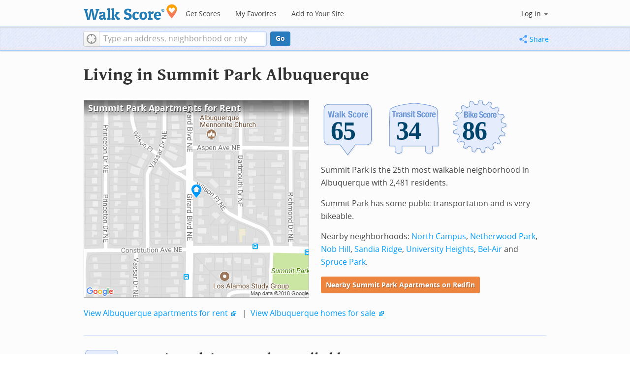

--- FILE ---
content_type: text/html; charset=utf-8
request_url: https://www.walkscore.com/NM/Albuquerque/Summit_Park
body_size: 8348
content:
<!DOCTYPE html><html xmlns:og="http://ogp.me/ns#" xmlns:fb="http://www.facebook.com/2008/fbml"> <head prefix="og: http://ogp.me/ns# fb: http://ogp.me/ns/fb# walk-score: http://ogp.me/ns/fb/walk-score#"> <meta http-equiv="X-UA-Compatible" content="IE=edge,chrome=1"> <meta name="viewport" content="width=device-width, initial-scale=1.0 user-scalable=yes" /> <meta http-equiv="content-type" content="text/html; charset=UTF-8"/> <meta http-equiv="content-language" content="en"> <meta name="msvalidate.01" content="4B461FBFB34199E256F083A963A8CE34" /> <link rel="stylesheet" href="https://pp.walk.sc/_/s/_g/4f4c8288bb7439747b0be89469a94f8d.css"> <style type="text/css"> </style> <title> Summit Park Albuquerque Apartments for Rent and Rentals - Walk Score </title> <meta name="description" content="Find Summit Park Albuquerque apartments for rent. View photos and maps of Summit Park Albuquerque. See the best Summit Park Albuquerque apartments for walking, biking, commuting and public transit." /> <!--[if gte IE 9]> <style type="text/css"> .gradient { filter: none; } </style> <![endif]--> <!--[if lt IE 9]> <style type="text/css"> .visible-smalltablet, .visible-phone, .visible-smallphone, .go-to-sidebar { display: none !important; } .simple-place { display: block !important; } .img-shadow { float: none !important; } .magazine [class*="span"] .img-shadow img { width: 100%; } .magazine [class*="span"] .profile img { max-width: none; } </style> <![endif]--> <meta property="og:url" content="https://www.walkscore.com/NM/Albuquerque/Summit_Park"/> <meta property="fb:app_id" content="133264856724753"/> <meta property="fb:admins" content="639335198,1009098,1356526099,506749889,733592108,100000351611452" /> <meta property="og:type" content="city" /> <meta property="og:site_name" content="Walk Score"/> <meta property="og:title" content="Summit Park neighborhood in Albuquerque" /> <meta property="og:description" content="Check out the Walk Score of Summit Park." /> <meta property="og:image" content="https://pp.walk.sc/_/s/_i/images/fb-walkscore-180.jpg"/> </head> <body class="pypage pages responsive magazine" itemscope itemtype="http://schema.org/WebPage"> <style type="text/css"> .tile-promo { display: none; } #feat-apartments { display: none !important } #crime-grade { display: none !important } #ws-smartbanner-b, a.map-enticement-link, .app-link-sms { display: none !important; } </style> <script>
  (function() {
    localStorage.removeItem('sb-skip-count'); 

    setInterval(function() {
      document.body.classList.remove('iphone', 'android'); 
      if (document.body.style.position === "fixed") document.body.style.position = ""; 
    }, 100);
  })();
</script> <script src="//www.google-analytics.com/cx/api.js"></script> <script></script> <div id="fb-root"></div> <div id="top"> <div class="root-container"> <div id="phone-address-bar" class='visible-phone'> <a href="/" data-ajax="false" class='logo'> </a> <ul class="nav nav-pills"> <li class="dropdown pull-left"> <a class="dropdown-toggle" data-toggle="dropdown" href="#"> </a> <ul class="dropdown-menu"> <li><a href='/' data-ajax="false">Search</a></li> <li><a href="/apartments/" id="mobile-nav-find-apartments" data-ajax="false" class="rentals">Find Apartments</a></li> <li><a href="/compare" rel="nofollow" data-ajax="false">My Favorites</a></li> </ul> </li> </ul> </div> <style> #phone-address-bar a.logo { top: 7px; width: 132px; height: 26px; background: url("https://pp.walk.sc/_/s/_i/images/ws-logo/walkscore-logo-132x26.png") 0 0 no-repeat; } @media only screen and (-webkit-min-device-pixel-ratio: 1.5), only screen and (min-device-pixel-ratio:1.5){ #phone-address-bar a.logo { background: url("https://pp.walk.sc/_/s/_i/images/ws-logo/walkscore-logo-264x52.png") 0 0 no-repeat; background-size: 132px 26px; -webkit-background-size: 132px 26px; -moz-background-size: 132px 26px; } } </style> <div id='respo-header' class='hidden-phone'> <div id="branding"> <a href="/" aria-label="Walk Score Logo"><img src="https://pp.walk.sc/_/s/_i/images/walk-score-2-sm.png" alt='Walk Score Logo' width="191" height="33"></a> </div> <div id="navigation"> <a href="/cities-and-neighborhoods/" class="w-btn">Get Scores</a> <a href="/compare" rel="nofollow" class="w-btn">My Favorites</a> <a href="/professional" rel="nofollow" class="w-btn">Add to Your Site</a> </div> <style> #branding { height: 33px; } #branding img { width: 191px; height: 33px; } #respo-header #navigation { left: 214px; top: 21px; } </style> <div id="nav-links"> <div id="btn-login" class="menu-button deactivated emherit"> <span class="avatar"><img id="default-login-head" src="https://pp.walk.sc/_/s/_i/images/search/login-head.png" width="30" /><img alt='Login default user image' id="login-head" src="https://pp.walk.sc/_/s/_i/images/search/login-head.png" /></span><button id="login-name" class="label"><span class="name noselect">Log in</span> <span class="toggle" aria-label="Menu"></span></button> <div class="shim"></div> <div id="login-menu" class="menu"> <div id="logged-in"> <p><a id="my-faves-link" href="/compare" rel="nofollow"><strong>Favorites</strong></a></p> <p><a id="my-places-link"><strong>Profile</strong></a></p> <p><button id="ws-fb-logout" class="link">Log out</button></p> </div> <div id="logged-out"> <p>Log in to save favorites.</p> <p><button id="ws-fb-login" class="fb-login" aria-label="Sign in with Facebook"></button> <p><button id="ws-oid-login" class="oid-login" aria-label="Sign in with Google"></button> </div> </div> </div> </div> </div></div> <div id="address-bar"> <div class="root-container"> <div id="get-score-form"> <div class="input-wrap score"> <form id="get-walkscore-form" name="address-query" class="addrbar-query address oneline" onsubmit='document.location.href = "/score/" + encodeAddress($("#addrbar-street").val()); return false;'> <div class="field-sizer with-geo"> <a role="button" href aria-label="Current Location" class="b-btn light geolocate" style="display: block;"><span class="icon"></span></a> <input type="text" value="" id="addrbar-street" name="street" class="ui-autocomplete-input street example-text" autocomplete="off" role="textbox" aria-autocomplete="list" aria-haspopup="true" placeholder="Type an address, neighborhood or city"> </div> <a onclick="$('#get-walkscore-form').submit(); return false;" class="b-btn go-btn" id="gs-address-go" href="#">Go</a> <div class="geolocation-api small-bullet"><span class='icon bullet-target'></span>Locate me</div> </form> </div> </div> <div id="address-bar-links"> <button id="share-button" class="icons-share-button menu-button no-highlight"> <span class="ico"></span><span class="label">Share</span> <div id="share-menu"></div> </button></div> </div> </div> </div> <div class="all-blocks"> <div class="container-wrap"><div class="container-fluid margins-phone"> <div id='title' class="block-wrap block-title"> <div class="row-fluid pad-top"> <div class="span12"> <h2>Living in Summit Park <span class='sub'>Albuquerque</span></h2> </div> </div> </div> <div id='summary' class="block-wrap block-summary"> <div class="row-fluid pad-bot"> <div class="span6 hidden-phone"> <a href="https://www.redfin.com/neighborhood/123795/NM/Albuquerque/Summit-Park/apartments-for-rent" onclick="trackEvent(ACTIVE_COMPONENT, 'summary rental map click')" target="_blank"> <div class="clippy-frame titled-map"> <div class="map-header bump-smallphone"><h1>Summit Park Apartments for Rent</h1></div> <div class="clippy-inner"> <img src="//pp.walk.sc/apartments/e/1/460x400/NM/Albuquerque/Summit_Park.png" alt="map of Summit Park apartments for rent"> </div> </div> </a> </div> <div class="span6"> <div id='hood-badges' class="badges clearfix relative"> <div class='score-info-link' data-eventsrc='hood/city badges'> <div style="padding: 0; margin: 0; border: 0; outline: 0; "> <div style="border:0;outline:0;padding:0; margin: 0 9px;"> <div style="padding: 0; margin: 0; border: 0; outline: 0; position: relative; width: 100%; padding-bottom: 30%"> <div style="padding: 0; margin: 0; border: 0; outline: 0; position: absolute; top: 0; bottom: 0; left: 0; right: 0;"> <!--[if lte IE 8]><img src="//pp.walk.sc/badge/walk/score/65.png" style='border-radius: 0; box-shadow: none; outline: 0; color: transparent; margin: 0 0 0 2.000000%; float: left; padding: 0; width: 30.666667%; background: none; border: 0;'alt="65 Walk Score of Summit Park, Albuquerque, NM"><![endif]--> <!--[if gt IE 8]><img src="//pp.walk.sc/badge/walk/score/65.svg" style='border-radius: 0; box-shadow: none; outline: 0; color: transparent; margin: 0 0 0 2.000000%; float: left; padding: 0; width: 30.666667%; background: none; border: 0;'alt="65 Walk Score of Summit Park, Albuquerque, NM"><![endif]--> <!--[if !IE]> <!-- --><img src="//pp.walk.sc/badge/walk/score/65.svg" style='border-radius: 0; box-shadow: none; outline: 0; color: transparent; margin: 0 0 0 2.000000%; float: left; padding: 0; width: 30.666667%; background: none; border: 0;'alt="65 Walk Score of Summit Park, Albuquerque, NM"><!-- <![endif]--><!--[if lte IE 8]><img src="//pp.walk.sc/badge/transit/score/34.png" style='border-radius: 0; box-shadow: none; outline: 0; color: transparent; margin: 0 0 0 2.000000%; float: left; padding: 0; width: 30.666667%; background: none; border: 0;'alt="34 Transit Score of Summit Park, Albuquerque, NM"><![endif]--> <!--[if gt IE 8]><img src="//pp.walk.sc/badge/transit/score/34.svg" style='border-radius: 0; box-shadow: none; outline: 0; color: transparent; margin: 0 0 0 2.000000%; float: left; padding: 0; width: 30.666667%; background: none; border: 0;'alt="34 Transit Score of Summit Park, Albuquerque, NM"><![endif]--> <!--[if !IE]> <!-- --><img src="//pp.walk.sc/badge/transit/score/34.svg" style='border-radius: 0; box-shadow: none; outline: 0; color: transparent; margin: 0 0 0 2.000000%; float: left; padding: 0; width: 30.666667%; background: none; border: 0;'alt="34 Transit Score of Summit Park, Albuquerque, NM"><!-- <![endif]--><!--[if lte IE 8]><img src="//pp.walk.sc/badge/bike/score/86.png" style='border-radius: 0; box-shadow: none; outline: 0; color: transparent; margin: 0 0 0 2.000000%; float: left; padding: 0; width: 30.666667%; background: none; border: 0;'alt="86 Bike Score of Summit Park, Albuquerque, NM"><![endif]--> <!--[if gt IE 8]><img src="//pp.walk.sc/badge/bike/score/86.svg" style='border-radius: 0; box-shadow: none; outline: 0; color: transparent; margin: 0 0 0 2.000000%; float: left; padding: 0; width: 30.666667%; background: none; border: 0;'alt="86 Bike Score of Summit Park, Albuquerque, NM"><![endif]--> <!--[if !IE]> <!-- --><img src="//pp.walk.sc/badge/bike/score/86.svg" style='border-radius: 0; box-shadow: none; outline: 0; color: transparent; margin: 0 0 0 2.000000%; float: left; padding: 0; width: 30.666667%; background: none; border: 0;'alt="86 Bike Score of Summit Park, Albuquerque, NM"><!-- <![endif]--></div> </div></div></div> </div> </div> <p>Summit Park is the 25th most walkable neighborhood in Albuquerque with 2,481 residents.</p> <p>Summit Park has some public transportation and is very bikeable.</p> <p>Nearby neighborhoods: <a href="/NM/Albuquerque/North_Campus">North Campus</a>, <a href="/NM/Albuquerque/Netherwood_Park">Netherwood Park</a>, <a href="/NM/Albuquerque/Nob_Hill">Nob Hill</a>, <a href="/NM/Albuquerque/Sandia_Ridge">Sandia Ridge</a>, <a href="/NM/Albuquerque/University_Heights">University Heights</a>, <a href="/NM/Albuquerque/Bel-Air">Bel-Air</a> and <a href="/NM/Albuquerque/Spruce_Park">Spruce Park</a>.</p> <p> <a class='o-btn tall' href='https://www.redfin.com/neighborhood/123795/NM/Albuquerque/Summit-Park/apartments-for-rent' onclick="trackEvent(ACTIVE_COMPONENT, 'apt search button', 'in summary text (mobile)');"> Nearby Summit Park Apartments on Redfin </a> </p> </div> <div class="clear-all tiny-pad-top"> <p> <a href="https://www.redfin.com/city/513/NM/Albuquerque/apartments-for-rent" onclick="trackEvent(ACTIVE_COMPONENT, 'summary rental link click')" target="_blank"> View Albuquerque apartments for rent</a> <span class="icon offsite"></span> <span class="light">&nbsp;|&nbsp;</span> <a href="https://www.redfin.com/city/513/NM/Albuquerque" onclick="trackEvent(ACTIVE_COMPONENT, 'summary homes link click')" target="_blank"> View Albuquerque homes for sale</a> <span class="icon offsite"></span> </p> </div> </div> </div> <div id='walkscore' class="block-wrap block-walkscore"> <div class='mag-block'> <div class='block-header-badge'> <!--[if lte IE 8]><img src="//pp.walk.sc/badge/walk/score/65.png" alt="65 Walk Score of Summit Park, Albuquerque, NM"><![endif]--> <!--[if gt IE 8]><img src="//pp.walk.sc/badge/walk/score/65.svg" alt="65 Walk Score of Summit Park, Albuquerque, NM"><![endif]--> <!--[if !IE]> <!-- --><img src="//pp.walk.sc/badge/walk/score/65.svg" alt="65 Walk Score of Summit Park, Albuquerque, NM"><!-- <![endif]--> </div> <h2 class='with-sub'>Summit Park is Somewhat Walkable</h2> <p class='subtitle'>Some errands can be accomplished on foot.</p> <div class="row-fluid clear-all"> <div class="span6"> <div class="titled-map"> <div class='map-header bump-smallphone'><h3>Walk Score Map</h3> <div class="map_key background_solid"><img id="walkability_map_spectrum" src="https://pp3.walk.sc/_/s/_i/images/map-spectrum-25.png"><div class="worst">25</div><div class="best">100</div></div> </div> <div id='map-walkscore' class='map min-300'></div> </div> <div class='align-left small-pad-top'> <div class="breadcrumbs"> <a href="/cities-and-neighborhoods/" title="United States Walkability Rankings">United States</a><span></span> <a href="/NM" title="Cities in New Mexico state">New Mexico</a><span></span> <a href="/NM/Albuquerque" >Albuquerque</a><span></span> <a href="/NM/Albuquerque/Summit_Park" >Summit Park</a></div> </div> </div> <div class="span6"> <div class="container-fluid"> <div class="row-fluid"> <div class="span12"> <p>Some errands can be accomplished on foot in Summit Park Albuquerque.</p> <p> Summit Park is the 25th most walkable neighborhood in <a href="/NM/Albuquerque">Albuquerque</a> with a Walk Score of 65. </p> <p>Find apartments in Albuquerque's most walkable neighborhoods: <a href="https://www.redfin.com/neighborhood/123678/NM/Albuquerque/Nob-Hill/apartments-for-rent">Nob Hill</a>, <a href="https://www.redfin.com/neighborhood/124032/NM/Albuquerque/Huning-Highland-Historic-District/apartments-for-rent">Huning Highland Historic District</a> and <a href="https://www.redfin.com/neighborhood/123336/NM/Albuquerque/University-Heights/apartments-for-rent">University Heights</a>. </p> </div> </div> </div> </div> </div> </div> </div> <div id='rentals' class="block-wrap block-rentals"> <div class='mag-block apartments clearfix '> <h2>Summit Park Albuquerque <span class='visible-phone inline'>Apartments for Rent</span></h2> <div class='tabs rent-sale-tabs group-of-2 align-left'><a class='square-tab small-title-tabs pressed' data-action="content-rent" href='https://www.redfin.com/rentals'><h2 class="subtitle">Apartments for Rent</h2></a><a class='square-tab small-title-tabs clickable' data-action="content-sale" href='http://www.redfin.com'><h2 class="subtitle">Homes for Sale</h2></a></div> <div class='content'> <div class='content-rent'> <p>Search for <a target='_blank' href='https://www.redfin.com/neighborhood/123795/NM/Albuquerque/Summit-Park/apartments-for-rent'>apartments in Summit Park</a><span class='icon offsite'></span> or <a target='_blank' href='https://www.redfin.com/city/513/NM/Albuquerque/apartments-for-rent'>apartments in Albuquerque</a><span class='icon offsite'></span>, or check out apartments in other Albuquerque neighborhoods. Links will open on our partner site <a target='_blank' href='https://www.redfin.com/rentals'>Redfin.com</a>.</p> <div class='row-fluid'> <div class="span6"> <ul class='textlist'> <li><a href="https://www.redfin.com/neighborhood/123506/NM/Albuquerque/Aztec/apartments-for-rent" target="_blank">Aztec, Albuquerque apartments for rent</a></li> <li><a href="https://www.redfin.com/neighborhood/123695/NM/Albuquerque/Bear-Canyon/apartments-for-rent" target="_blank">Bear Canyon, Albuquerque apartments for rent</a></li> <li><a href="https://www.redfin.com/neighborhood/123560/NM/Albuquerque/Downtown-Albuquerque/apartments-for-rent" target="_blank">Downtown Albuquerque, Albuquerque apartments for rent</a></li> <li><a href="https://www.redfin.com/neighborhood/123630/NM/Albuquerque/Four-Hills-Village/apartments-for-rent" target="_blank">Four Hills Village, Albuquerque apartments for rent</a></li> <li><a href="https://www.redfin.com/neighborhood/350498/HI/Honomu/Hakalau/apartments-for-rent" target="_blank">Hakalau, Albuquerque apartments for rent</a></li> <li><a href="https://www.redfin.com/neighborhood/404300/HI/Kailua-Kona/Kona-Heights/apartments-for-rent" target="_blank">Kona Heights, Albuquerque apartments for rent</a></li> <li><a href="https://www.redfin.com/neighborhood/123878/NM/Albuquerque/Near-North-Valley/apartments-for-rent" target="_blank">Near North Valley, Albuquerque apartments for rent</a></li> <li><a href="https://www.redfin.com/neighborhood/220906/NM/Albuquerque/New-Harwood/apartments-for-rent" target="_blank">New Harwood, Albuquerque apartments for rent</a></li> <li><a href="https://www.redfin.com/neighborhood/479900/NM/Albuquerque/New-Vistas/apartments-for-rent" target="_blank">New Vistas, Albuquerque apartments for rent</a></li> <li><a href="https://www.redfin.com/neighborhood/123678/NM/Albuquerque/Nob-Hill/apartments-for-rent" target="_blank">Nob Hill, Albuquerque apartments for rent</a></li> </ul> </div> <div class="span6"> <ul class='textlist'> <li><a href="https://www.redfin.com/neighborhood/191502/NM/Albuquerque/North-Albuquerque-Acres/apartments-for-rent" target="_blank">North Albuquerque Acres, Albuquerque apartments for rent</a></li> <li><a href="https://www.redfin.com/neighborhood/348427/NM/Albuquerque/Northeast-Albuquerque/apartments-for-rent" target="_blank">Northeast Albuquerque, Albuquerque apartments for rent</a></li> <li><a href="https://www.redfin.com/neighborhood/348513/NM/Albuquerque/Northwest-Albuquerque/apartments-for-rent" target="_blank">Northwest Albuquerque, Albuquerque apartments for rent</a></li> <li><a href="https://www.redfin.com/neighborhood/348524/NM/Albuquerque/Southeast-Albuquerque/apartments-for-rent" target="_blank">Southeast Albuquerque, Albuquerque apartments for rent</a></li> <li><a href="https://www.redfin.com/neighborhood/398476/FL/Miami-Beach/Star-Island/apartments-for-rent" target="_blank">Star Island, Albuquerque apartments for rent</a></li> <li><a href="https://www.redfin.com/neighborhood/123910/NM/Albuquerque/Tanoan-Community/apartments-for-rent" target="_blank">Tanoan Community, Albuquerque apartments for rent</a></li> <li><a href="https://www.redfin.com/neighborhood/123420/NM/Albuquerque/Tanoan-East/apartments-for-rent" target="_blank">Tanoan East, Albuquerque apartments for rent</a></li> <li><a href="https://www.redfin.com/neighborhood/123738/NM/Albuquerque/Taylor-Ranch/apartments-for-rent" target="_blank">Taylor Ranch, Albuquerque apartments for rent</a></li> <li><a href="https://www.redfin.com/neighborhood/123758/NM/Albuquerque/Ventana-Ranch/apartments-for-rent" target="_blank">Ventana Ranch, Albuquerque apartments for rent</a></li> </ul> </div> </div> </div> <div class='content-sale hide'> <p>Search for <a target='_blank' href='https://www.redfin.com/city/513/NM/Albuquerque'>homes in Albuquerque</a><span class='icon offsite'></span> or find a <a href="https://www.redfin.com/city/513/NM/Albuquerque/real-estate/agents" target="_blank">Albuquerque real estate agent</a><span class='icon offsite'></span> who knows walkable neighborhoods. Links will open on our partner site <a target='_blank' href='https://www.redfin.com'>Redfin.com</a>.</p> <div class='row-fluid'> <div class="span6"> <ul class='textlist'> <li><a href="https://www.redfin.com/neighborhood/123506/NM/Albuquerque/Aztec" target="_blank">Aztec, Albuquerque Real Estate</a></li> <li><a href="https://www.redfin.com/neighborhood/123695/NM/Albuquerque/Bear-Canyon" target="_blank">Bear Canyon, Albuquerque Real Estate</a></li> <li><a href="https://www.redfin.com/neighborhood/123560/NM/Albuquerque/Downtown-Albuquerque" target="_blank">Downtown Albuquerque, Albuquerque Real Estate</a></li> <li><a href="https://www.redfin.com/neighborhood/123630/NM/Albuquerque/Four-Hills-Village" target="_blank">Four Hills Village, Albuquerque Real Estate</a></li> <li><a href="https://www.redfin.com/neighborhood/350498/HI/Honomu/Hakalau" target="_blank">Hakalau, Albuquerque Real Estate</a></li> <li><a href="https://www.redfin.com/neighborhood/404300/HI/Kailua-Kona/Kona-Heights" target="_blank">Kona Heights, Albuquerque Real Estate</a></li> <li><a href="https://www.redfin.com/neighborhood/123878/NM/Albuquerque/Near-North-Valley" target="_blank">Near North Valley, Albuquerque Real Estate</a></li> <li><a href="https://www.redfin.com/neighborhood/220906/NM/Albuquerque/New-Harwood" target="_blank">New Harwood, Albuquerque Real Estate</a></li> <li><a href="https://www.redfin.com/neighborhood/479900/NM/Albuquerque/New-Vistas" target="_blank">New Vistas, Albuquerque Real Estate</a></li> <li><a href="https://www.redfin.com/neighborhood/123678/NM/Albuquerque/Nob-Hill" target="_blank">Nob Hill, Albuquerque Real Estate</a></li> </ul> </div> <div class="span6"> <ul class='textlist'> <li><a href="https://www.redfin.com/neighborhood/191502/NM/Albuquerque/North-Albuquerque-Acres" target="_blank">North Albuquerque Acres, Albuquerque Real Estate</a></li> <li><a href="https://www.redfin.com/neighborhood/348427/NM/Albuquerque/Northeast-Albuquerque" target="_blank">Northeast Albuquerque, Albuquerque Real Estate</a></li> <li><a href="https://www.redfin.com/neighborhood/348513/NM/Albuquerque/Northwest-Albuquerque" target="_blank">Northwest Albuquerque, Albuquerque Real Estate</a></li> <li><a href="https://www.redfin.com/neighborhood/348524/NM/Albuquerque/Southeast-Albuquerque" target="_blank">Southeast Albuquerque, Albuquerque Real Estate</a></li> <li><a href="https://www.redfin.com/neighborhood/398476/FL/Miami-Beach/Star-Island" target="_blank">Star Island, Albuquerque Real Estate</a></li> <li><a href="https://www.redfin.com/neighborhood/123910/NM/Albuquerque/Tanoan-Community" target="_blank">Tanoan Community, Albuquerque Real Estate</a></li> <li><a href="https://www.redfin.com/neighborhood/123420/NM/Albuquerque/Tanoan-East" target="_blank">Tanoan East, Albuquerque Real Estate</a></li> <li><a href="https://www.redfin.com/neighborhood/123738/NM/Albuquerque/Taylor-Ranch" target="_blank">Taylor Ranch, Albuquerque Real Estate</a></li> <li><a href="https://www.redfin.com/neighborhood/123758/NM/Albuquerque/Ventana-Ranch" target="_blank">Ventana Ranch, Albuquerque Real Estate</a></li> </ul> </div> </div> </div> </div> </div> </div> <div id='nearby_cities' class="block-wrap block-nearby_cities"> <div class='hidden-phone'> <h5 class='pad-top'>Nearby Cities</h5> <div class="row-fluid small-phone"> <ul class='textlist'> <li class='inblock r-indent10'> <a href="https://www.redfin.com/city/1816/NM/Bernalillo/apartments-for-rent"> Bernalillo Apartments</a> </li> <li class='inblock r-indent10'> <a href="https://www.redfin.com/city/2233/NM/Bosque-Farms/apartments-for-rent"> Bosque Farms Apartments</a> </li> <li class='inblock r-indent10'> <a href="https://www.redfin.com/city/4649/NM/Corrales/apartments-for-rent"> Corrales Apartments</a> </li> <li class='inblock r-indent10'> <a href="https://www.redfin.com/city/11187/NM/Los-Ranchos-de-Albuquerque/apartments-for-rent"> Los Ranchos de Albuquerque Apartments</a> </li> <li class='inblock r-indent10'> <a href="https://www.redfin.com/city/11043/NM/Los-Lunas/apartments-for-rent"> Los Lunas Apartments</a> </li> <li class='inblock r-indent10'> <a href="https://www.redfin.com/city/21231/NM/Algodones/apartments-for-rent"> Algodones Apartments</a> </li> <li class='inblock r-indent10'> <a href="https://www.redfin.com/city/19650/NM/Tijeras/apartments-for-rent"> Tijeras Apartments</a> </li> <li class='inblock r-indent10'> <a href="https://www.redfin.com/city/21878/NM/Carnuel/apartments-for-rent"> Carnuel Apartments</a> </li> <li class='inblock r-indent10'> <a href="https://www.redfin.com/city/21927/NM/Cedar-Crest/apartments-for-rent"> Cedar Crest Apartments</a> </li> <li class='inblock r-indent10'> <a href="https://www.redfin.com/city/36441/NM/Isleta/apartments-for-rent"> Isleta Apartments</a> </li> </ul> </div> </div> </div> <div id='ad' class="block-wrap block-ad"> <div class='mag-block borderless hidden-phone'> <!-- CityHood_BTF_Top_728x90 --> <div id='div-gpt-ad-1367605307363-2' style='width:728px; height:90px;' class='google-banner'> </div> </div> </div> <div id='hood-ranks' class="block-wrap block-hood-ranks"> <div id='hoods-list' class='mag-block borderless small-phone'> <h2>Summit Park Neighborhood Ranking</h2> <p>Compare Summit Park to other Albuquerque neighborhoods.</p> <div class="stripe-table"> <table id="hood-list-table" class='tablesorter'> <thead class='emherit'> <tr> <th><p class='hidden-phone'>Rank</p><p class='visible-phone'>#</p><span></span></th> <th><p>Name</p><span></span></th> <th><p>Walk Score</p><span></span></th> <th><p>Transit Score</p><span></span></th> <th><p>Bike Score</p><span></span></th> <th class="population hidden-phone"><p>Population</p><span></span></th> </tr> </thead> <tbody> <tr class="hoods-list-item" id="item-176893"> <td class="rank">23</td> <td class="name"><a href="/NM/Albuquerque/Wells_Park">Wells Park</a></td> <td class="walkscore">65</td> <td class="transitscore"> 41 </td> <td class="bikescore"> 80 </td> <td class="population hidden-phone">1,340</td> </tr> <tr class="hoods-list-item" id="item-178492"> <td class="rank">24</td> <td class="name"><a href="/NM/Albuquerque/Mesa_Airriba">Mesa Airriba</a></td> <td class="walkscore">65</td> <td class="transitscore"> 27 </td> <td class="bikescore"> 67 </td> <td class="population hidden-phone">2,042</td> </tr> <tr class="hoods-list-item active" id="item-180068"> <td class="rank">25</td> <td class="name"><a href="/NM/Albuquerque/Summit_Park">Summit Park</a></td> <td class="walkscore">65</td> <td class="transitscore"> 34 </td> <td class="bikescore"> 86 </td> <td class="population hidden-phone">2,481</td> </tr> <tr class="hoods-list-item" id="item-176925"> <td class="rank">26</td> <td class="name"><a href="/NM/Albuquerque/Princess_Jeanne">Princess Jeanne</a></td> <td class="walkscore">65</td> <td class="transitscore"> 30 </td> <td class="bikescore"> 61 </td> <td class="population hidden-phone">2,411</td> </tr> <tr class="hoods-list-item" id="item-175512"> <td class="rank">27</td> <td class="name"><a href="/NM/Albuquerque/South_Broadway">South Broadway</a></td> <td class="walkscore">64</td> <td class="transitscore"> 31 </td> <td class="bikescore"> 58 </td> <td class="population hidden-phone">3,937</td> </tr> </tbody> </table> </div> <p class="float-right-noncleared phone-left"> <a href="/moving/to-albuquerque">Moving to Albuquerque from another city?</a> </p> </div> </div> <div id='bikescore' class="block-wrap block-bikescore"> <div class='mag-block'> <div class='block-header-badge'> <!--[if lte IE 8]><img src="//pp.walk.sc/badge/bike/score/86.png" alt="86 Bike Score of Summit Park, Albuquerque, NM"><![endif]--> <!--[if gt IE 8]><img src="//pp.walk.sc/badge/bike/score/86.svg" alt="86 Bike Score of Summit Park, Albuquerque, NM"><![endif]--> <!--[if !IE]> <!-- --><img src="//pp.walk.sc/badge/bike/score/86.svg" alt="86 Bike Score of Summit Park, Albuquerque, NM"><!-- <![endif]--> </div> <h2 class='with-sub'>Summit Park is Very Bikeable</h2> <p class='subtitle'>Biking is convenient for most trips.</p> <div class="row-fluid clear-all hidden-phone"> <div class="span9"> <div class="titled-map"> <div id='bikescore-map-header' class='map-header bump-smallphone'> <div class="map_key background_solid"><img id="walkability_map_spectrum" src="https://pp3.walk.sc/_/s/_i/images/map-spectrum-25.png"><div class="worst">25</div><div class="best">100</div></div> </div> <div id='map-bikescore' class='map min-300'></div> </div> </div> <div class="span3 hidden-phone"> <div id="big-buttons" class='big-buttons'> <div id="bike-score" class="b-btn light"> <h5>Bike <br />Score</h5> <pre class="ascii">

     o__
    _.>/ _
___(_)_\(_)___
          </pre> </div> <div id="bike-lanes" class="b-btn light"> <h5>Bike <br />Lanes</h5> <pre class="ascii">

________________
 __  __  __  __
________________
          </pre> </div> <div id="hills" class="b-btn light"> <h5>Hills</h5> <pre class="ascii">
          _
         / \
   _   _/   \
__/ \_/      \__
          </pre> </div> <div id="bike-commuters" class="b-btn light"> <h5>Bike <br />Commute<span class='hidden-smalltablet'>rs</span></h5> <pre class="ascii">
              _
             |_|
/\           |_|
[]...........|_|
          </pre> </div> <br class='clear-all' /> </div> </div> </div> </div> </div> <div id='ad' class="block-wrap block-ad"> <div class='mag-block borderless hidden-phone'> <!-- CityHood_BTF_Middle_728x90 --> <div id='div-gpt-ad-1367605307363-1' style='width:728px; height:90px;' class='google-banner'> </div> </div> </div> <div id='ad' class="block-wrap block-ad"> <div class='mag-block borderless hidden-phone'> <!-- CityHood_BTF_Bottom_728x90 --> <div id='div-gpt-ad-1367605307363-0' style='width:728px; height:90px;' class='google-banner'> </div> </div> </div> <div id='products' class="block-wrap block-products"> <div class='mag-block'> <h2><a href="/professional/">Walk Score Professional</a></h2> <div class="row-fluid constrain-phone"> <div class="span4"> <h3>Real Estate</h3> <a href="/professional/walk-score-widget.php" class="img-shadow"><img src='https://pp3.walk.sc/_/s/_i/images/ws_widget/ws_widget-460x212.png' alt="Walk Score Neighborhood Map" /></a> <p class='clear-all pad-top'>Add Walk Score, Bike Score, and Transit Score to your rental and for sale properties with the <a href="/professional/walk-score-widget.php">Walk Score Widget</a>.</p> </div> <div class="span4"> <h3>Software Developers</h3> <a href="/professional/walk-score-apis.php" class="img-shadow"><img src='https://pp2.walk.sc/_/s/_i/images/product-apis-01.jpg' alt="Walk Score APIs" /></a> <p class='clear-all pad-top'>Build apps with Walk Score, public transit data, and commute and travel times via <a href="/professional/walk-score-apis.php">Walk Score APIs</a>. </div> <div class="span4"> <h3>Data and Analysis</h3> <a href="/professional/research.php" class="img-shadow"><img src='https://pp2.walk.sc/_/s/_i/images/product-data-01.jpg' alt="Walk Score Data and Research" /></a> <p class='clear-all pad-top'>Use <a href="/professional/research.php">Walk Score data</a> for real estate, public health, finance, and urban planning research and analysis.</p> </div> </div> </div> </div> </div></div> </div> <script>window.initialize = function(){ window._goodToGo = true }</script> <script src="https://pp.walk.sc/_/s/_g/746b7be055773d3812ba191babd77ac7.js"></script> <script>$LAB.setGlobalDefaults({AllowDuplicates:false});</script> <!--[if IE]><script>$LAB.setGlobalDefaults({AlwaysPreserveOrder:true});</script><![endif]--> <div id="footer"><div id="city-footer"> <div class="container-fluid margins-phone"> <div class="root-container clearfix row-fluid"> <div class='span6 clearfix'> <div class='clear-all'> <div class="section clear-all with-social"> <h5><a href="/">Walk Score</a></h5> <div id="social-media-buttons" class="social-buttons"> <button aria-label="Twitter" onclick='trackNavigationNewWindow("http://twitter.com/walkscore", ACTIVE_COMPONENT, "follow us", "twitter")' class='s-btn friend-twitter'> </button> <button aria-label="Facebook" onclick='trackNavigationNewWindow("http://www.facebook.com/walkscore", ACTIVE_COMPONENT, "follow us", "facebook")' class='s-btn friend-facebook'> </button> <button aria-label="Email" onclick='trackNavigation("/how-it-works/#join-list", ACTIVE_COMPONENT, "follow us", "email list")' class='s-btn friend-email-list'> </button><div onclick='trackNavigationNewWindow("http://plus.google.com/+walkscore/", ACTIVE_COMPONENT, "follow us", "google plus")' class='s-btn friend-google'> </div></div> <ul> <li><a href="/about.shtml">About</a></li> <li><a href="/how-it-works/">How It Works</a></li> <li><a href="/press/">Press</a></li> <li><a href="/terms-of-use.shtml" rel="nofollow">Terms &amp; Privacy</a></li> <li><div style="visibility:visible;"><a href="/contact" target="_blank" rel="nofollow">Feedback</a></div></li> </ul> </div> <div class="section wide"> <h5><a href="/professional/">Professional</a></h5> <ul> <li><a href="/professional/walk-score-widget.php">Walk Score Widget</a></li> <li><a href="/professional/walk-score-apis.php">Walk Score APIs</a></li> <li><a href="/professional/research.php">Data Services</a></li> <li><a href="/professional/real-estate-professionals.php">Real Estate Professionals</a></li> <li><a href="/professional/walkability-research.php">Walkability Research</a></li> <li><a href="/professional/badges.php">Badges</a></li> </ul> </div> </div> <p class="accessibility-contact">If you are using a screen reader or having trouble reading this website, please call Walk Score customer service at (253) 256-1634.</p> <p class="credit"><br />&copy; 2026 Walk Score</p> </div> </div> <noscript> <img src="http://b.scorecardresearch.com/p?c1=2&c2=15053602&cv=2.0&cj=1" /> </noscript></div> </div> <!--<![endif]--> <!--[if lt IE 8]> <div class="get-gcf alert" style="z-index:999;"><a href="http://www.google.com/chromeframe?redirect=true&user=true"><img src="//www.google.com/images/icons/illustrations/chrome_frame-128.png" alt="Google Chrome Frame logo"/></a> <div class="message"><h4>To use Walk Score Apartment Search with this browser you need the Google Chrome Frame plugin.</h4><a href="http://www.google.com/chromeframe?redirect=true&user=true" class="button">Get Google Chrome Frame </a><p>It's free and installs in seconds. <a href="http://www.google.com/chromeframe?redirect=true&user=true">Learn more</a>.</p></div></div> <![endif]--> <script>(function(){var start=function(){(window.wLAB = $LAB).wait(function(){window.ACTIVE_COMPONENT = "city page";window.isMobile = false;}).script("https://ajax.googleapis.com/ajax/libs/jquery/1.9.1/jquery.min.js").script("https://cdn2.walk.sc/2/js/_expanders_vcymmcep.js").wait(function(){window.trueWinWidth = function(){return Math.max($(window).outerWidth(true), window.outerWidth);}}).wait(function(){;(function() {'use strict';$('body').addClass('loaded-' + (trueWinWidth()>=850 ? "with":"without") + '-sidebar');var sidebarBlocks = $('.go-to-sidebar').toArray();var anchors = [];if (sidebarBlocks.length) {var sortByWeight = function(a, b){var aWeight = Number($(a).attr('data-sidebar-weight') || 10);var bWeight = Number($(b).attr('data-sidebar-weight') || 10);return ((aWeight < bWeight) ? -1 : ((aWeight > bWeight) ? 1 : 0));};sidebarBlocks.sort(sortByWeight);$.each(sidebarBlocks, function(i,e) {anchors.push($('#'+$(e).attr('data-sidebar-anchor')));});var sidebar = $('.respo-sidebar');window.isShowingSidebar = true;var alertSidebarShown = function(){if (window.isShowingSidebar){$.event.trigger("sidebarShown");}};var resizeFunc = function(){var showSidebar = (trueWinWidth() >= 850);if (showSidebar != window.isShowingSidebar){window.isShowingSidebar = showSidebar;if (showSidebar){$.each(sidebarBlocks, function(i,e) {sidebar.append($(e).parent());});alertSidebarShown();}else {$.each(sidebarBlocks, function(i,e) {anchors[i].after($(e).parent());});}}};alertSidebarShown();$(window).resize(resizeFunc);resizeFunc();}})();}).script("https://maps.googleapis.com/maps/api/js?callback=initialize&libraries=geometry,places&client=gme-redfin&channel=walkscore-untracked-page").script("https://pp.walk.sc/_/s/_p/hood/cbf514f66da42e9f8ffe37a9da50bcb6.js");$LAB};if(window.addEventListener)window.addEventListener("load",start,false);else window.attachEvent("onload",start);})()</script> </body> </html>

--- FILE ---
content_type: text/html; charset=utf-8
request_url: https://www.google.com/recaptcha/api2/aframe
body_size: 266
content:
<!DOCTYPE HTML><html><head><meta http-equiv="content-type" content="text/html; charset=UTF-8"></head><body><script nonce="Ny4d00lH1pW6Eb1r9g3jmQ">/** Anti-fraud and anti-abuse applications only. See google.com/recaptcha */ try{var clients={'sodar':'https://pagead2.googlesyndication.com/pagead/sodar?'};window.addEventListener("message",function(a){try{if(a.source===window.parent){var b=JSON.parse(a.data);var c=clients[b['id']];if(c){var d=document.createElement('img');d.src=c+b['params']+'&rc='+(localStorage.getItem("rc::a")?sessionStorage.getItem("rc::b"):"");window.document.body.appendChild(d);sessionStorage.setItem("rc::e",parseInt(sessionStorage.getItem("rc::e")||0)+1);localStorage.setItem("rc::h",'1768862566035');}}}catch(b){}});window.parent.postMessage("_grecaptcha_ready", "*");}catch(b){}</script></body></html>

--- FILE ---
content_type: text/javascript
request_url: https://pp.walk.sc/_/s/_p/hood/cbf514f66da42e9f8ffe37a9da50bcb6.js
body_size: 17184
content:
(function(){
      ;(function(){
        'use strict';
        window._blockLayoutCallbacks = []
        window.blockLayout = function(c){
          window._blockLayoutCallbacks.push(c);
        }
      })();
    
  window.googletag = window.googletag || {};
  googletag.cmd = googletag.cmd || [];
  (function() {
    var gads = document.createElement('script');
    gads.async = true;
    gads.type = 'text/javascript';
    var useSSL = 'https:' == document.location.protocol;
    gads.src = (useSSL ? 'https:' : 'http:') +
    '//www.googletagservices.com/tag/js/gpt.js';
    var node = document.getElementsByTagName('script')[0];
    node.parentNode.insertBefore(gads, node);
  })();
  

    //TEMPORARY - introduced 11/19/15.  Can remove after 90 days.
    // update to remove develop.walkscore.com
    // was inadvertently hard coded in a rare case of local storage management see commit 4631ceaead2e135d7f46f1937ec50860915d71fa
    if (window.localStorage
      && window.localStorage.apartments_state
      && window.localStorage.apartments_state.indexOf("develop.walkscore") != -1
      && document.location.href.indexOf("www.walkscore") != -1) {
      window.localStorage.apartments_state = window.localStorage.apartments_state.replace("develop.walkscore", "www.walkscore");
    }
    //END TEMPORARY

    $('#phone-address-bar .dropdown-menu a').click(function(){
      trackEvent(ACTIVE_COMPONENT, $(this).text()+" click", 'mobile nav');
    })
    if(window.localStorage && window.localStorage.apartments_state){
      $('#mobile-nav-find-apartments').click(function(e){
        e.preventDefault();
        document.location = window.localStorage.apartments_state;
        return false
      })
      $('#mobile-nav-faves').click(function(e){
        e.preventDefault();
        document.location = window.localStorage.apartments_state+'&tab=faves';
        return false
      })
    }
  
  if(window.localStorage && window.localStorage.apartments_state){
    $('#my-faves-link').click(function(e){
      trackEvent(ACTIVE_COMPONENT, "Favorites click", 'user menu');
    })
  }

	;(function(){
	  $('#navigation a').click(function(){
	    trackEvent("ACTIVE_COMPONENT", $(this).text()+" click", 'main nav');
	  })
	  var aurl = window.localStorage && window.localStorage.apartments_state;
	  if(aurl){
	    $('#top-nav-find-apartments').click(function(e){
	      e.preventDefault();
	      document.location = aurl.split('?')[0];
	      return false;
	    })
	  }
	})();
	
  blockLayout(function(){
      window.rentSalePathBase = '/apartments';
    
    //special unbind for inline onsubmit handler --rewire below with full autocomplete addr handler
    $('#get-walkscore-form').attr('onsubmit','');
    (new RentalsSearchBox({rentsale: ''-0}))
      
      .setInput($('#addrbar-street'))
  });
  
  var addthis_config = {
    pubid:'ra-4ea87059456ece80',
    data_track_clickback:true,
    services_exclude:'print'
  };
  var addthis_share = {
    url_transforms: {
      shorten: {
        twitter: 'bitly',
        facebook: 'bitly',
        email: 'bitly',
        gmail: 'bitly',
        google_plusone: 'bitly',
        linkedin: 'bitly'
      }
    },
    shorteners: {
      bitly: {
        username: 'o_2nhuebb26n',
        apiKey: 'R_79c407ff65a419b05056d76fdd8ab58b'
      }
    }
  };

  ;(function(){
    var tabset   = $('.rent-sale-tabs')
    ,   tablinks = tabset.find("a");
    tablinks.each(function(i){
      tablinks.eq(i).click(function(e){
        e.preventDefault();
        var btn = $(this);
        
          if (!btn.hasClass('pressed')) {
            btn
              .addClass('pressed')
              .siblings().removeClass('pressed');
            
              var content = $('.'+ $(this).data('action'));
              content.siblings().addClass('hide').end().removeClass('hide');
            
            
              trackEvent(ACTIVE_COMPONENT, 'tab click', btn.text());
            
            tabset.trigger('tabChanged', $(this).data('action'));
          }
        
        return false;
      });
    })
  })()

      blockLayout(function(){
        googletag.cmd.push(function() { googletag.display('div-gpt-ad-1367605307363-2'); });
      })
    
    blockLayout(function(){
      
      if (!bootstrapIsPhone()) {
	$LAB
	  .script('https://cdn2.walk.sc/2/js/jquery.tablesorter_vcymmcep.js')
          .wait(function(){
            var table = $('#hoods-list-table')
              // add tablesorter parser for formatted numbers (strip commas when sorting)
            $.tablesorter.addParser({
              // set a unique id
              id: 'formattedNumbers',
              is: function(s) {
                // return false so this parser is not auto detected
                return false;
              },
              format: function(s) {
                // format data for normalization
                return s.replace(/^\$/,'').split(",").join("");
              },
              // set type, either numeric or text
              type: 'numeric'
            });

            table.tablesorter({
              sortList : [[0,0]],
              headers  : {
                0: { sorter:'digit' },
                2: { sorter:'digit' },
                3: { sorter:'digit' },
                4: { sorter:'digit' },
                5: { sorter:'formattedNumbers' }
              }
            });
          })
      }
    });
  
      blockLayout(function(){
        googletag.cmd.push(function() { googletag.display('div-gpt-ad-1367605307363-1'); });
      })
    
      blockLayout(function(){
        googletag.cmd.push(function() { googletag.display('div-gpt-ad-1367605307363-0'); });
      })
    
      $(window).load(function(){
        window._ws_win_loaded = true; //way to tell if win load has already fired
      });
      
        googletag.cmd.push(function() {
        
          googletag
            .defineSlot('/1357474/CityHood_BTF_Top_728x90', [728, 90], 'div-gpt-ad-1367605307363-2')
            .addService(googletag.pubads());
          googletag
            .defineSlot('/1357474/CityHood_BTF_Middle_728x90', [728, 90], 'div-gpt-ad-1367605307363-1')
            .addService(googletag.pubads());
          googletag
            .defineSlot('/1357474/CityHood_BTF_Bottom_728x90', [728, 90], 'div-gpt-ad-1367605307363-0')
            .addService(googletag.pubads());
          
        googletag.pubads().enableSingleRequest();
        googletag.enableServices();
        });
      
    setTimeout(function(){
      var LAB  = $LAB
      ,   todo = [
        "https://pp.walk.sc/_/s/_g/8b61d0ebafa68eef4c27f57277f30d7b.js",
      ]
      for (var i = 0; i < todo.length; i++)
        LAB = LAB.script(todo[i])
      
      LAB.wait(

(function(){
  'use strict';
  if (isIOS()) {
    $('body').addClass('ios');
    if (isIOS() && !window.isIpad())
      $('body').addClass('iphone');
  }
  else if (window.isAndroid())
    $('body').addClass('android');

  window.CDN_HOSTS = ["https://pp.walk.sc", "https://pp2.walk.sc", "https://pp3.walk.sc"];

  
  $(document).ready(app_loader(logExceptions('basic_page_init_js', function(){
    
  $(document).ready(function() {
    activateShareButton();
    $('body').addClass('loaded-at-' + findBootstrapEnvironment());
    if (isIpad()) $("body").addClass("touch");
  });
    if (window.initBlockMaps)
      window.initBlockMaps();
    $('[data-asyncimgsrc]').each(function(i,img){
      img = $(img)
      img.attr('src', img.attr('data-asyncimgsrc'))
    })
  })));
  app_loader(logExceptions('supports_ugc_init', function(){
    var bounds = new google.maps.LatLngBounds(
      new google.maps.LatLng(35.08747, -106.61314),
      new google.maps.LatLng(35.10201, -106.6042)
    );

    window.dataCurator = window.simpleLoginApp.curator.dataCurator;
    window.dataCurator.wireUpAddPlaceButtons({bounds: bounds});
    window.dataCurator.wireUpAskExpertLinks();
  }));
  app_loader(logExceptions('entity_init', function(){

    window.reconstituteEntity = function(v){
      return _(v).extend({
        bounds   : boundsFromHood(v),
        paths    : decodeGooglePolygonPaths(v.path),
        geometry : v.path,
      })
    }

    window.activeEntity = reconstituteEntity({"_bounds": {"_ne": {"lat_": 35.10201, "lng_": -106.6042}, "_sw": {"lat_": 35.08747, "lng_": -106.61314000000002}}, "bikescore": 86.1315, "comma_fullname": "Summit Park, Albuquerque", "extents": "(-106.613142, 35.0874658, -106.604196, 35.102011)", "fullname": "Summit Park Albuquerque", "id": 180068, "jobs": 312, "lat": 35.0947, "lng": -106.609, "name": "Summit Park", "path": "ofduEjctiSvEDApF?zE@jEA`K?v@@vL@dFwI?c@?uICoBAuKEoEAcCAkIAaGAmC?u@AyE?cIA@gP@wR@yC?iD?_GdB?zH@~A@rA?rJ@`LBd@?jECfHCdE?nP@", "population": 2481.38, "rank": 25, "raw_bounds": [35.08747, -106.61314000000002, 35.10201, -106.6042], "transitscore": 34.1796, "walkscore": 64.6346});
    window.activeCity   = reconstituteEntity({"_bounds": {"_ne": {"lat_": 35.217830000000006, "lng_": -106.47370000000001}, "_sw": {"lat_": 35.04254, "lng_": -106.75396}}, "bikescore": 60.9455, "compare": [{"percent": 29, "score": 70}, {"percent": 68, "score": 50}, {"percent": 68, "score": 50}], "extents": "(-106.8727139, 34.947098, -106.4711832, 35.2180474)", "id": 32, "is_featured": true, "is_featured_2008": true, "is_featured_2013": true, "is_featured_bike": true, "is_moving_city": true, "jobs": 289333, "lat": 35.1061, "lng": -106.647, "nRentals": 0, "name": "Albuquerque", "path": "_okuErjhkSuCyEg[lFmQsHsIrBIKwNyd@wZwB_LiGac@gBqa@hE@x^wk@Wib@Mk\\IeYa@iIKg@Ao@A?aJ?aS?iF@yMA}I@oL?cGCwI@eR?qA?e_@?gC?oO@kUEwQ@gI?qECeY@kGAqc@@o^?uBDAVC?]ScAA[A{CEe^DwFDyd@Cqh@Ey@@wj@?_A?m@@yEeJ?yBAaQGoUEiJ?AqU?}CCip@?}WAmE?mn@?mF?WG@yACaABY@[CGA{@?sACG?k@Ae@?Y?Q?M@O@M@UBM@M?eA@k@AM?g@?iGIoBFcJ?uB?]?qB@CAEAGAG?G?O?AU@gCAmU{K@cD?q@?eB??{A?_E?s@?yD?K?s@?M?qA?U?eA?G?[?G?U?I?wE?cFJWAmB?g@AsE?wA?qLqCAqAC{B?S??{D?sIxA?^@lBCjC@?{E?kJ@uD?S@WAqACqQCaNFIC_BM{@i@D_A?cCB_G?aF??mA?y@?wB?w@?]?c@?Q?_@?O?M}@@O?M?oB?iD?Y@sHA_@Ak@A}BAcA?G?CC?PQ?mB?{S@cD@cG@@kSF{H@cABeMFe@?{L@_B@_D?_B?{D@eF?Q?kA@oBAY@mD?iA?gE@yAAc@Es@?cBEc@YgE?qK?sR?iK@qK?u@?Y?oF?G?yB?e@CyE?k@?[CkE?WAmD?oI@{@?_B?o@@kC?]@aB@eD?qA@{A@wD?m@@mB@}E?s@@i@?g@Ju@Fo@D_@NqA?aG?aAI@_@@@}A?_@?a@?[?c@?s@?sB?s@?qB?qE?A?O?O?A@}C?_I?kO@sF?yJ?}J?oD?kA?y@?m@?qBDgBEq@@iD?{ANBZFn@LZF?]A]HB^F^H^F^HTDXF^F\\FVDPBH@^BL@P?L@N?T?P?P?NAJ?TATCTCVEVEXGVIXIXKTKt@_@`Ag@TOHGHGLKDEBC\\]Z_@JQRYHM^mAHQNYZq@FMPa@Ri@Le@Le@He@Fg@BU?IBY@U@S@Q?Q?Q@wAi@oAA`Ae@EgAMMCUAmCYQJEOBOHSYVLa@DOHYT{@Ty@d@aBXcAZiA|@cD`AoDdC{IJa@f@{CBMBGDODKLg@nA_E|A{F`AyDnA_Cx@uCnCiK|AiFBGDI@ADGFIHGLGTKDRBJFVDNFNHVL^?Bb@nAL`@N`@Tf@LXHPHLDD@BFFHFNHNDLBRFTDXFl@JRD`@Ff@Ff@DZB\\BL?N?P@TA\\AXCRANCLCNALCLCJAL?HAF?H?l@?Z@hABX@T@N?PBHDFBFDHHDFDJ@FBHFXDXBLBJDRDLXfA^~Ap@~BJ\\HRBHFHHJHJNPZ^XZ|@z@ZXPLJHRJPJLFLDNBP?P?Z?lCCbA@\\@VBTBPDNFNHJJJLdBbCDFNXJTFPDTDRBVBX@VDr@Dd@H^ULFfALjBHr@v@j@`@XXTPLp@d@d@\\f@^d@ZJHNL\\TPLLLRP^\\PTLNLNNOHIDCBA@AB?DAD@D@DBDBFFHPn@lAVb@Li@rCjDj@n@XXPPLNJJ`AfAx@HHW|@sAx@kA_@YP_@Ra@HQJS\\Ln@XvAj@xAd@~Al@xKdEpBt@`Af@xBzAhAv@PLfBjAfDdCbBdAr@\\~Av@v@^^PTLXLXNp@t@XnDPfCDh@Dr@Ft@Fp@BXDXBVDXBPF\\DXFVBJDRL\\@cGT@pCAnF@A~DHv@LzBCn@ArA?hBArBCv@EvA?DC^K`AEb@MzEALIb@ENV??Bx@?r@?L?bDAfB?bG?An@HDRBJ?LBLHVTl@f@tAiClDX|AGrF@TqC`Eej@d@g@p@e@gGX`HwBU]CEGKf@k@bLjPG|AQhBwCz_@RArBFn@AZEFCDG|@FhD?|BoGp@mBlC`EhA`BPhP}CW@~@AlD?Z?Hb@CtEIT@NFTNbAj@~Az@f@XNDR@RCbBg@h@Ql@j@b@`@pB??f@?p@`@T?k@@g@HTTVd@h@r@t@JL^\\RRXRXHXHXJbAf@@|@~HzDlAl@t@^ZJdKjD?m@rBr@FBvFjBfA\\xBr@\\Lb@ZvBlBvHxGxBlBLHpAhAXVVTRNVTj@b@jAz@@o@lDVCxC|KlEnBx@`G|Bt@Zn@ZzAt@PHx@XVD\\HdBj@pHdEpBfAfAh@b@Tp@\\JFLDJ?B?TO\\S?uA?_E?eArCvBJHxBj@LTJNQNLLFFHJHNRz@DNV`@RRJH|Ax@@@f@XHFPHHFVJLHJDLDLD`@Nn@ZZP?m@?W?U`Dt@D@bA^bA\\h@Rl@Nd@Hd@DXJl@Nr@Jd@Ll@R~@Hl@Dj@@x@BL?F?BABABABC@AD?B@BB@DBBDDDBH?H@J?L?NCNENAPDT?nAHx@DzBXd@FAxIL??rHCNBp@_@bDVD?PlDF?aBt@J?zAv@H?yA|BX@uAZJLFz@f@BsDt@Vm@eCf@FX@?sB?wFl@N|Cd@~BTpEb@~H_A|BSFA`AHvGrAvB\\dAFxAFxI`@tBNnId@hBP|AJpDPlAH|BEbAD`@@RyEc@GHgC@]@]?EFuAJcD?MBu@?a@@O@YBYDw@?w@@a@Bw@NoD`AyXRkF\\eLs@Go@WCJwCzDdAp@Yv@{Ac@Wb@CLSf@C@MZa@p@iBzBP~@HV\\Sz@e@XVGtAD~AiAFAYOcA_BFgDR[Ei@UWKs@WQGu@WaAQeBa@{AYuAOg@Qk@Mg@G[CiAIaAEm@I}@YwAYgDw@k@Qg@jGK~@AVgB[KhAI~@KbAWxBH@KdAmAQ]dEK`AALGr@C\\mIkAC?eG{@gEg@m@GBc@sGWGb@yAGmEQ{Aq@eAKmCa@}Dm@}@QaAQy@M_@Iq@KkAQo@KSE@DR|@EDC?{@Qs@}Aq@YkAs@m@a@e@g@MMqBcC{BeCeEcE_AcAaCqAqCy@wA_@Jo@ViBRaBd@gDf@kDnAsIlDFtBuHKAICoAUkDHuEXkCj@YLc@Ny@JiACy@Cw@MYECAcAYi@WeAcBGKi@s@YSQMq@m@L_@qAcA{@o@_DoAuAe@{@Q}@KqAk@yBuAs@a@gAk@qAm@KpACXWpBSlB_@jDc@|DK`AAVWMc@UOIb@yDRiBxAmMd@oE^gDD]Ba@BYBYB[@[Dw@@QDc@UEl@eEBWJe@Da@Fc@Ji@vAiKF]Lo@LJ\\}BHFHFNHeDxSKAMz@NDAHM|@WdBIHBHBFF?B?Z@@BFLDCNIp@_@l@_@XSZSJ]PD~Bp@f@Jd@Lb@L`AmEnA_FjAhA~At@jCjApAj@lBt@x@X_B`JE\\LFRFPFD@F@F@TDXDT_BIAv@wFHBRoAHWZ}Bn@{ERiAX_Cj@aE\\wB\\kCjBuMAeDQ?m@DeAEkBb@sA\\WHg@VUNGFsAhAUTQ\\IVMLMLMJSL[PuA~@iBr@_@P]V[TQLKHc@f@KLCHELCTGTEXG^G^Ih@{ImBQEQnASGEX_ByAk@_@]WIEo@[CC]MoJwDw@]fBsLxAoJf@oDRaBi@Ua@QKKiC{CCW]oFCg@Zb@^h@|@TfBGpBx@pAaNFi@EOA[d@oEBWBGBEK]D_@VkBd@XN_Ad@NB_@AWFi@\\MFOm@mA]nBcBFMk@V{Aj@gB\\h@`@wIs@EIAFaACC?E?A?A@C@AFAF{@BYyA?Q?UCgAWIGACKYK[ISIOEESMICc@MYy@g@wAIk@IpBGl@CXGp@KxAGp@SrCe@|HQhCuCa@M?M`AW~Ai@EVyAHe@F]k@CRu@HYDS@G@_@C?SEoB[E^G^lBh@L@GTK`@Sz@Md@Mz@EZMl@MEeBm@MCLq@DSiBm@e@OUDUFEBHX`@|BNYJQnA^LDI`@CJEPG\\LDdBh@B@CLIr@GAgBk@KCBQQE}Ak@Jo@FSqAaBQWMRCLENYOcAe@SKMC@UHm@ReBP_B|BCL?@XJ|@ZIpA]j@O@R|Ab@LeAm@I_AM?Jy@Gq@G[CQCMA@WKEu@Oy@OD]TwB?AAAIGe@MIGsASRoBRoBPy@}@OnAsOh@JZDHDd@uF?I?E_@Ek@GC[x@eHhCfAPAj@~BDNETSfBET~BTRBJBJ@NBv@Jf@FbAJ~@Jf@FDW@Q|@gIn@}Fj@oFJy@JaABSPeBB]Bi@BSx@oGzA}MNuAzJzCLDzEpAhG|AzDdAfG|ALDLDf@LvGfBjFtAxBl@n@Nv@TlBf@rElAbPfEhBf@T[JOLSDILWH[H]@I@INaANiAHk@Hw@TqBDa@Fk@TuBDWFc@Hi@BQ@CFMDUDY@GFc@DYDWFQHYHYN[NWRWRSRQVOBCNGXMf@Mh@Ip@M`@KVKXMXQTSPQ^VLLWzAjIbBWdCjBXh@gEmB_@DUFc@NsAgH_B[GQIJ]@CH_@Hk@P{AHo@@MD[Fo@R{A?ARiBHm@HKFi@?CDi@SCw@KuEaAqFgAcAW}A]YGaASSlA_@nCg@pDaAc@c@IMCaAlGgEnXC\\a@MqBi@aAWFc@zIyg@sD?iC??@}@nFVH~Ad@_@tBwBo@eFhYM^_AWF]@M@E@O?IAQCSEOCGKUFi@~@uHn@Vv@gE{@e@bBcNsAA{F?iBpM]bCe@wAs@kDQu@KY]a@g@g@w@g@KIKKQMYO_@Y[SSKOISMUK[KWAcAZLeBDg@Fu@DYRyB@As@_@SOyAy@a@[_@OoBwCeIcMkCw@w@UkDeAi@Ia@G_AQmASeEq@BOQF_@OsEc@kBWcCWqFiBkDmAMEKAKBIJG`@Eb@YnG]rE]pFUjD}@bOIdACVCVE`@_@MUDoA_@_@nCjATeA|PUIc@Ic@Mc@Km@Qq@QNkCFy@TkDOAMAOCIAIAMCIA[GCAwCi@MCMAK?K?I@KBOFUFGDC@i@FWHE@I@E?I?GAGAKCSG]Ma@O]Mq@U@G?EBU?Qf@aKBU`@JtAZd@J|A\\v@PLBDk@XkFNCpH|AZ@?W?[@c@@K@[DiADs@B_@Ds@Bc@@QDi@Bo@@OPsCLcCBUFiA@]BUMCOE}@QFeA`ATVH@_@@KBc@@G@u@?e@?S?IAk@Cq@Ca@Ae@C]CSIy@My@COGWCUUGgEkAgA[kGgBmFyAsGlAuCxAaBzTs@@G?SlCWrDiApOAL[I[KLeBPaCB]iAOOxAqB_@WfCCNc@MDSAMCGKIWIBIZiFx@gMU??oC?{@@eL_Fh@eDdDg@f@}D|D}A|A_E~Ds@HK@o@FuAoBuAqBGICCmH{KOS{CuEcBgCs@eAMUuAsBq@BiINuABqBBuCFcABsBd@CHEHCHIRIREPCHAHWjAWbBUzAADStAmA_@kA_@k@UUIWKa@Qg@[w@g@iHeFqAi@gA[aAQIA_AOs@E}AMkBc@UIuAg@oAg@w@a@qBsAc@]u@m@}@y@_BmBmBoCg@s@gAsAY]]c@IIEEs@u@]YSQgAu@gBgAs@a@]SWO@GDYu@c@g@Y{CmAg@OF[gFeBiEyAmDmAA?wAk@WGc@OIGOEcDcA_@MuAg@@IaImCu@]sOiF{DoAOG_F_BFa@g@Qy@YiAa@QEMEk@Gc@Ea@?G`@QAe@HAIAEE@G@KDKBKBGBE@GBIDULQLC@UPYXEDEFKLEHEFABKPCBWd@O`@SZS^KLKZA@GJWOeAbBADQb@[t@YW[U_@[UQHOJObBgDJYb@qASOa@UHs@HgAhAwOf@qG^iF?Qh@eHXuDhAkO@STsCxBcYf@qGZ}Df@qGb@qF@OBSBc@BY@QLaBBe@JqABg@~@iMz@cLd@gGf@{G@QDg@zBiZv@?p@?pD?bB?N@mA~QGx@PAvD??jB@rA?DAHnCDlC@bHBhE@xHE`@?X@@iLAo@?qADcIQn@?_Dc@?O?i@?A?_@??|A?NM?QI{A??fA?n@U?oG?G?O?C}AB_XF_B?]bH@lF@r@@?gA?kC@oC?gC?kC?mC?mC@mD@iS?q@?}t@dH?~G@`HE|G?|GDvA?dA@f@?bB@fDAb@AHGlA??_B@mCCkVh@?lF?`@?|F?zF?j@?LaW?{H?sD?yA?}DJ@F?R?f@?`A??mB`B?^??_CDM@gA?mBB}E?uB~D?V?P@~@?Cn]?fL?X@JDHJFHBL?pF@?h@?h@pCAlC?lC@xC@zC?bA?tC?Z?d@?fCAj@?vC@~AC@uSB_T?gB?oFC]CY?CAQ?S`@@hB?zC?zA?bAA`C?`@?zB@hBCVAZ?n@?lAAV?l@Az@?@U@e@?iMByO@qE?yMHqK@e@@uA@{FCkAAKAOCeM?_@?oK@kF@cK@qF@}M?uD?oECMCG?c@N?@oD?a@Ce@?{CAiNAQ@_@?_@?_D~AoD^{@FM`@FJo@Ty@Re@J_@Ja@Fi@Dk@@k@Cm@Ca@I]G[IYM]MYS]i@w@o@_AYa@O]K_@Ga@Gq@CcA?o@@o@DkABm@Dc@TuATgBBi@NoC?QmBuMOiAN?ZA_@sAOi@FEY_AgAyDG?Gq@_AyMOuBxNqAhIu@^ChCWtAMzLy@vKw@RALAlAKrDfNbBnG?tCxB`EgAtBGtBvD?lA?`@@rC?t@?lZ@tWCfC?rC?hB?xF@z@?nNCvAAz@?h@?zBB`MKpPKfHI`G?|TMxCAzRUpMA~^CtZCdLArBuu@hHEL?^?dA?LArG?hRAAjZlk@[nDAb]Mv`@P`PFlC?\\xZvOEbAJxV?r@?b@?@fX?@?V?z@n@?Z?N?X?~@@f@?L@J@LWBGL}@lEiJtDZ`@Br@bAHn@]^Ud@KRGLGFBt@?LRpIC?a@DkR~Aq@R{@xBIXk@`Bi@dBg@hBQn@XFnFCtHEdCCvKIlIArB?f@?xB?CeBUsPE{CNk[`x@MpQ@jO@?zA?hB?bK@~W?fAArBErCCzH?xAApIAzB?pACf@?x@EpCBxBQ`D?zB?~FDvD?t@AxGARAPFAGzYCxU?|@AfEElR?x@An@ArICxLCfNQrs@OCSEa@Ka@Ma@O_@Qa@Q]S_@U]U]Y[Y[Y[]Y]Y_@U]m@eAQe@EKMWYYEQGKSYU]MQi@s@m@}@GIw@iA[g@Wa@s@kAs@kAq@mAo@oAo@oAUc@Se@Qe@Uq@a@{@O_@]u@UYIKU[MKKM_A?G?}@??x@?X?V?RAdVAhZlVJElYkJGcCCS?qCCgIGsAAy@AuLKYJE?uB@wAAo@AwBA_GEoA?}EEW?sAAiB?U?}@?cLEW?[?yBAeFAc@?{C?sAA]?K@WN_@?K?OAk@??l@FjGAB@FCPAHAH?JAF?HAP?v@?d@?vA?lCAbF?bF?fEAnB?d@?|C?RAP?H?F?D?BABADABA@XlA?lA?nJ?fA?|D?lBAbD?f@?t@?zC?vB?pF?l@?v@@RfFB|@?z@@D??Z?D@lA?tC?p@?bB?p@I?A??@?pBTE?tEEtACv@?t@@pD?hD?xDBhHzB?hB?l@?dA@?XxD?|D?fDAZ?bC?`A@jCAd@?`AClAA?vA@~E?xA?X?n@?P?xC@pAAJ?@HXALA`B@`A?f@@d@@nBD|CBPCzA@`FA@?LAj@?hAMdAX@`AFV?LCHGDEDEBE?IPd@HTV?V?x@@rB?DElNIp@@x@AdA?Z?d@EOt@ZLEZpBp@MhGCvAALEzAEfACt@?RA\\?b@Az@?L@LAFADs@W{EcBQG_@OCJgBxIiAlFmArE_@pBUbAkCfMuBbKa@lBkBnIiBdIU^APINGPKPEHORKLBTF~@@HBb@?BBj@@t@?bE@tB@fIA~D?|F?`C?lHAvB?\\?NAnGAdEApI?nD?l@@rD?j@?lA?v@?hB?\\?~@?n@R?pC?J?NJ~@?L?V?vBCf@?x@?V?|@?tA@n@@p@?vD?~BBX?T?jC?vBA?tHFpEA\\ENIJIHID{AD{B@aH@uAAyHCqEEqCAW?Y?QDMDMDIFEHEHCNEZ?lA?tA?b@?b@?r@N@`k@dBhAD|Vt@L?jCH?I@iJ@_K@mE?iD?[@mC?eB@qL@sC?kA?g@@aF?}@@}E?wAByQ@qF?s@?}C@{F@yE?uE@mBBaT?gB@wB?kA?I?aAD{WS?e@A@kH@eB?aEdB@R?rA?pA?p@@DkVrF@pA@tA?El^K~{@?|BIfl@AvOApBAxHGng@zAf@f@P`@N\\JrAd@zDrAhFhBlEzApHfC~Bv@n@gAHKp@kAfD{FZf@fAfB\\j@T\\n@bAhBvClN|Tr@hAb@p@t@lA`@n@?mD?kA@}C@{TAA??BaV@uF@{RD{a@vBEnACF{l@~CGfU]bAAzCGF?|BGnVYxVRxTi@jAujBR?nB@pC?pC@bC@dC?nD@jC?zF@bIBvp@Cz`@FbFAtk@CjaA?tE?rKA|N?dZAvX?|@??R?b@j[@nE?bS@B|TFr]?P@hE?Nr@zN?pI?|q@@~n@?ll@@hWB`WCbs@Blg@?jnAJ~vB?nQ?Z@zCAdK?ZiA?uTEaA_@IAyAGWCq@CwAIcDOyGAoJCFgTM_CHqB@sGCcB?cBBkAEsIaM?uI@eKA{APaFRoHOkCQuo@@{TEaC[aFm@c@GyASoBWw@KiFo@eFq@_AMmIeAa@GMDaC[eH}@kC]qAQoGy@@W_C[kEk@oCYkC[G?MDOeb@?yA@_PMw`@kj@ACwo@@m{@k@?uBCw@?q@?cAA]?iBAkBAq@BS?cBQwCA}\\EaDIiFBm@?eT?TrTNxJr@pp@AtAXt[aDy@y@SKCQEy@SaBg@e@OmA[rApAdA?Kp@uBi@g@IeS?}MBq@AWLQEYG_@FOBGEqRDuI?sN@cx@[k@?[@}NHoEBaRRo@@_@?aDDc@@mEg@wDBeC??N?x@?\\?l@?R@jADdMB|DtAKfBQB?d@H|B^PDdCO\\@fTLzC?Al@Av@Cx@UfFf@?AhCCTEv@?hAF@?HBhJDhQ@rJ@`@Bv@IbA@|@@nJoUE@bE?pG@zH@zDDfA?\\?v@?NBjD?JBzG?pC@PAh@wA_AKXsA{@q@a@J]gIqFkG{DqDcCs@c@_@MmIwB[I_HkBBh@iN}CaELqBXk@UaHlA}Dl@?XoBZ}JvAcEx@sAHiHnA_APYDYDSDQBQDSFQDGBMFFZ@BMFSLAGC@OJIFEB_@^CDGHCDKNOZGJQj@Sj@Sj@Sj@M`@Sf@C`@WMCJe@vAO\\GNJR?Bp@bCBFBLfAa@F`@H\\BNs@VGWOH_AZG]GWu@VHNHZNp@oAb@Mu@Mi@gAdBaAhBa@p@OVLL]f@iAbBo@v@]b@]`@]^_@`@m@l@k@j@URMJEDIFIHKHEBCDKFCDIFCBGDGFEDWr@EHc@h@YJSHw@BUPUL}B~Au@f@{EbDQLwCbCNzEi@PMd@O`ADxAf@Aj@Cv@CZEXEd@IBTBb@?LBXwB^e@F{B^iC`@OBk@Jc@H_@LKBKBa@RBB@@@F@F@FCHGJG@C@EAEAECG?E?C?E@K@YHIBQ@KAi@F[?Y@O@g@?{@Bi@@G?UBWDSFUJWPc@\\OLm@h@JnBN|ED`A@P]LqHzCm@^@Ln@lCXlC@F@B|Bc@FA?IKBCQWqBAQREFJ^IJr@NdAXGl@MTG?b@hA\\H}AMBKqAGy@AOW}@c@cBAGj@WRI?e@z@[tAi@zCoAlAu@\\c@Ta@pAh@rE~BHBRH|@BHyAaACdAg@JwBJmCt@KTA~@CU`Dc@xGu@IGvAAf@O`EM`B@?LFp@LRDL?J@JC~@ILCPAHy@NcCz@HH@h@BBi@`@BJyCU?@c@DgA@WFaCBgA?OD]FDv@\\t@VjA`@|@\\HD@iB~CRBWpCRInAoCQC`@EdAAHMhChCTHsA^Lx@`@^Lz@FPBF@H@TAt@A?NA^a@vNIrB?V]AO?Cx@CdACf@k@CAh@_@GGGQMJAU]IIKCIEICAKCSEUAAO\\BDHLR`@PTRVD?FHVTV?CNEXKx@VDRBz@JN@AZ@L?R@R@T@Z@T@R?J?LALs@Ei@Cc@AU?O?[?c@@W?u@Bc@@GUA{@A_@?i@}@KAOm@IeAIeAKO?EPmAYYIOCJq@Fe@Fi@Fa@TqBDi@Z_DBSFs@BQB[@C[Gy@E[AYnDK~AGj@}@lKd@`@CFIdA_@MMCOGK_@SCQCa@IGb@E`@uBIQCFi@Dc@@s@@_A@SBWLo@DOXTr@n@VVJHHHDMDc@P{A\\{CBWkASk@KQCDa@D_@ICy@OOnAOEC`@Gf@q@Qi@IDUHm@YMk@O\\_C_@MTqA?KWMECECEGGEICGCE?ECUIa@Se@U_@WQOKKGCOGKCK?K@K?YG?JOh@EN{@MKEKDKC[G]GICI@WVWTONa@^pB`@ZF\\FL?R@j@@OnAKr@In@CPAJOAQ?OAWAUA]CSA_@Cs@GMAOAQFc@?[lJ?Ha@bLEdAAz@ATxAH`AFjFFr@@KnEOxF_@AmABg@?kCAASeAPXxBbAfG@FNa@DMHF|@ZM^y@a@CNEJl@v@Up@ADCDCF??Dd@Jr@JQhAcDHr@DXR~AnA[pHaBNCFb@lHcBpA[dDw@^MNbA`Dm@vEmAl@MXxDY`@n@`AHt@dAdAnC{ER_@dCnC`BjBV|@CRtAjAt@l@hAbAFDj@b@`@\\|@f@bD`CjAdAlGbHvA|B`@XRFhHvBD@QbAgARi@vC]^o@Se@M[Iw@S]ISGGbA?HAF@H?PCDAFCJALE\\MjAKbAI|@SjBU|BE`@It@]dDWvBw@tHCRk@vFYtC_@lDGr@Ip@Eb@E\\M`ACZE\\QjBCPE^Gp@In@cBpP]fDQfBb@L`@Jl@LbAN`@DTBb@@VBhAF^BbAF`BFfBNdETRtEt@GzBQnBOPAZ@Bt@WFYBiBL}ALDfABThF[VCJdCPEVCn@E?yF?s@?o@eB?]AEy@jCPfAHv@@n@GzB??dCbEi@NjCXzFi@BsAHgNfAHpBNBtHk@hE[xAK`BMxBQ~Fa@nBOHAHAPAAO?SCm@Cq@E{@O{BAEC}@KcCCk@Cw@I_CCqAGoAMwC[HIqBo@wFCYSSaAaBS[sBcDyDy@}E}@y@QF~BB^|@rIwPlDKDa@kECQi@cE|LgC[wBj@g@dARCeAOgAQwAKcAb@SvGuA@AvGuA\\dCXvB\\hC`@lCFd@NfAJGHCJ?J@F@HBRJb@RXHHB@QLuCLJ\\`@r@v@\\TbCpApAt@@_@bAaTFuAf@wKFaAX@p@Jt@VAPn@H]`GH@PBXPMzEElBg@nQj@FN@f@DxE^F?`AH@T@UNuHJ_FLwGpFdAhATXMGv@OzACZWlCGl@DN?@ItAANC`@AHEv@El@IrACh@KbBEl@XBhEd@hBR~ANlCVlCZXDvBT|@Hz@JF{AF}@BYj@yIh@yIb@gG@YxBl@lBj@AFGXAROlCh@r@~@xA~EbCp@NL?\\@BNdDhA?f@B^@X?X?HCv@IzBIhCK~CwF}A@vD?h@?j@?vA?d@AjABv@FB`Cz@xBv@rBt@nGzBRHIh@MtA_@|G]hG`JnArDf@dAL@EFiAHiBBWHyALgBDu@Dy@Bc@JeBB{@NsDDcAvD\\|Hn@lAJu@lOEl@AZg@`KMJOEO?yBS{AKs@IOAIECCe@Ce@CkC]WCATARANEx@GdAEbA[zFEz@GjAQtCEb@L?fFAvKAx_@C~B?X?d@?f@?jA?~@CA]HBF?T@fB?|DAhGEtA??PZ?f@A@lCT?xLABdTHfj@BlK?T@lEBrK?F?dF@h@?Vq@?iIByAk@DhUB~LB`G?x@c@Ji@F@|CaBBAl@wL|AaBFwIRS@@lC?fA?X@|@?zA?fD@bD?l@@xD?fB@vC@jF?jF@pCc@Ag@?{@?kAAo@?u@?}@AaA?mBAiB?yAAgCAW?wBAcA?{AAeB?qDCsA?Y?Q?OAY?a@?w@?qAAwA?_AAQ?S?S?y@AqA?aBA_A?_BAoB?]A_B@eACW?W?M?g@?}@A?Y?}@?yA?mB?wDAqD?qD?mDAwB?Y?Q?{@?kBAiD?i@?eB?kCg@AgAAc@AA`Cu@?ABQ`@QRMLKHKDWHSBa@@WAOCSGUMSQU]KYKi@C_@KKODa@RYRQPKJSPMJUP[Pk@TSFg@JMBQ@_@BU@uD?cC?oB@I?M?O?B`KyIAmICuFACHMAe@A?EoA?MQQUCBEBC@k@?g@?sG@oACQA}@AiCAiC?qGCcJW]sB_AqH}@aHmA{IM{@CSiCDqD@mHAkB?kM@c@MUDa@Ha@sCYcCEe@Ko@q@yEgB`@_Dt@kCl@WFaCh@SkA]sBo@eEiQ`EcAeIEc@S}AGa@Ga@Kk@K_AIe@Io@sAl@KBKBWFq@NkHbBQFWHYLQHEBOLCBQN[\\a@j@_@~@Kd@c@pBk@dDg@jCM`ACdBWdABf@Fl@DZB\\D^DXLz@Hb@H`@Jb@H^HZFRFRFPFTJV\\tA`AVfApC~@zB|D|JHRhIhSb@QfAjDrBzGZdA`AzBo@PaAPsQ`Ei@yDUaBuCn@mBHiJNuEHeBB{@DgCNy@JoBZyCv@uBf@s@VgAf@k@`@_@^g@h@g@r@c@x@Sb@u@dB_BpDq@xAWv@St@Mp@In@E`@CXCj@@R@HBFDFEdB?FEDIBaBIWUgEsAsAaAwBqCgBaEoBeCqAaAuAe@yA[iBOMCKAE?E@EFAHG|@IdAM~AALSzBMrAQzAUpB]lCc@fEK`AIdAW~CMtBKzBe@G{@KoGy@kJiAcGsm@x@mAnB{Cx@oAbA}AvFwI@wH?{NB_L{IDcUAcMC}K??cHeD??aE?gAoB@CyDAqBAkAA{CQq_@?Ok@@gFDIaLUgEMoBNoK@g@D{B@wAB_BBi@?QI?]AwACmAo@_@YIE}AoBKi@u@sDg@a@QqAGe@G]MKYQOKC?i@E}BYi@YwBiAPiACcAGeBo@yEy@qBIMc@e@ViCGMUi@O[RgAXuAcA?{@?w@AqCAeAAyH?yB?}GDgEB?vB@jGBlWLhi@JvRCpT?dHRnXEjy@AzD?|c@Mxb@AzCAhRAnK?zQ?|BAdSIb@AfBA`E@bD@tBAvB@N?tBAbA?jB?xA?\\@xB?J?|D?bA?J?dC?xA@d@Dp@HfAN~BBj@?VAzD?nC?fJ@rMAhM?|RB|RAtF@fD?jF?t@E`ACl@Gh@Cf@C^Ab@Af@?X?bA?lB@tF@vX?`H@xG@bF?fRBtN?RCJEHL\\?na@@tj@?pq@Ctk@Ar`@BvMFfRuCyE cixtEjbjjSyAMgD[w@IQAKA?}F?mBAmA?m@?s@J?NGT?N@b@@f@BT@b@BH@J@N@nBLn@FL@Kk@Xl@OeAMaAKy@E[Gk@OeBEq@Ca@Ae@Cc@EqA?CA{A?y@?_@?oA@Yf@F`@F|BX~G~@D@DBDBDF@DBH@H?PGb@@xDFt@Jd@Fl@@nBBPBNRClANxAJ?x@?f@?R@nDfAHjBNz@JJBNBdE\\x@DzAJ@SvJp@N@TB~OhAfAVvDXVGnANbM~@\\X?\\?J?h@KWAECEECCA_@E]LuAKyBOk@E?QgAIYRgAKUG[MkAGq@Gu@A}@AM?IMa@CaL{@mOiAmIq@mE]}E_@{Gg@_COk@EGCOCQAMCQDm@EYCa@IQG@LLb@T@dA~BDJ?JE`@Eh@El@AZBVDVDNLTvAhBgCW wzrtEvxijScTkCoG{@}Ce@}Fq@oPwBeAKiAAwA?]BgBR}ATe@DWBAyD?mAY?Q@S@Y@mAZGW?[@eCwC@M??m@@eG`D@AgApC@\\@?sBAcJAyG?}A?W?Y?o@uDB[AU@?mB?qG?M?_@nD?v@A?{@fA@nB@hEAlAAt@??xHnBnAtF~DvCbBCzA@dRjG@j@@?zBAz@nCB?V?~D?`AGHDvA`ALdCZtC\\@kA@qCb\\bC~E\\mArCEJmEtKo@xAgEk@ scbuEpgejScIjBN_ADyA@k@?qAEmBp@e@XSh@x@h@n@h@`@\\Rb@Tf@RNbALz@RtAYf@YsB y}buE`cejSGKNODELK\\[RQPXZr@WZOLi@aASRh@~@UTi@cA iw_uEhudjSIAHq@^uDDk@NuADe@Da@D_@Dk@Du@Bg@@]@[@c@@e@@_@NcGDmABm@?i@B{@@m@@E@w@?O@_@?a@?g@t@O`@KXIj@Ot@WTGRGbBg@vAa@nDeAA|@?fC]LCvE?~AARuA_AaAs@c@[u@k@_@rL?PGZMv@Q`AQfAI|AInAG|@aAMcAKQ`CQfCKxAKxA}@CYHGDIBGB[JE@E@G? u~auE~ldjSOiAAIDBRDH@D@H?P@R?ALCt@W?_@?I? s`buE`ldjS[SRw@BILJFDHDMh@CLAHGC u_buEfedjST?\\?F?G`@GBI@m@HJq@ kn`uE`zajSBw@[C@y@DuB?g@_@JBWXmCLiA|@ND_@_AMZwCBMTaCBI?A@EBK?AACKeA?ECOKBg@NEKUwAh@Q]kBTItBq@x@YZKLEd@Od@nCD`@Fd@cA\\WF_@LL~AVKI_AXKF`ATIFNAFT|APKj@OHd@I?E@M@UBG@C?GDEDCDCFAFARCPALCn@AZABRKhAB?^kAAEn@?Rd@@h@@Ar@?x@CNa@LwA^?QNO?M@O@a@Bc@@KQNg@Ck@GCb@_AQCVGh@~@NC`@E`@ZIAL@PIvBOxDATA^CLy@?_A@@i@ {r`uEvh`jSNETIr@Q@LZ|AcA^OFc@qB m{ztEb{~iSLoEHuCfBPNcD@S@W@UDs@D_AmFk@_Hw@iEg@SCCaAZDjBRpCVf@FtDd@~Dn@rAP?RCP?LU|ECh@Et@I`B`@FS|DI~AsC[ knpuEnf~iSKCyB[QCl@kFLwADe@CWFc@PeB\\uDlARbAN@K@CHu@Fe@LeAJcABWFo@LoARDv@PZFLDGbATGbAURgAmAUKAOEuAUQED_@Dc@J_A?GBUD_@PgBHu@Fe@@UHs@LDvAVLDAHK~@LBnB`@G\\Id@iB_@MEKhALD`BZKp@|Ah@N@GXCJLAz@\\|@`@ShAIEmB{@SKGRQ\\JJbBrAJDo@v@q@bAIGaAsAIMGKg@p@e@n@Wa@WYSEkAp@dAtAHHg@x@BNVZdAtA[z@]z@Od@KLYd@MNEHO^i@rAeBfH{@Y cpxuErt}iSy@GmBQaBQwAKu@EWGMEUIa@O_Ac@gAo@]SgAmCPC@D@HBFBJDJ@@BHBBPTJLb@\\d@h@rAn@nIhAX?DJdCRB@D?D?J?@?F?JA@?LCHCHEXKx@YzDuAHELENEPGj@SBABAJCRGNCPANCH?JAH?J?H?J@N@?ADI|@VZJfBt@GPKRgAq@GEWKWGQAMA{@Ai@Be@DC@c@Ho@R[LkGpBg@PUHWBS?QA qapuEno}iSu@eAU[MEd@q@HH|@lALRDFe@j@AE c|ouE~~|iSICH_@@GDUJDt@T~@ZJHATIf@iC}@ w_juE~rziS]GJqADo@BOdAP\\Dd@Hw@nCiAW", "population": 545852, "rank": 28, "raw_bounds": [35.04254, -106.75396, 35.217830000000006, -106.47370000000001], "state_abbr": "NM", "totalRent": 0, "transitscore": 28.6097, "walkscore": 42.5642});
    window.addEntityToMap = function(map, opts){
      
      google.maps.event.addListener(map, 'click', function(){
        trackEvent(ACTIVE_COMPONENT, 'map click', $(map.getDiv()).attr('id'));
      })
      return new google.maps.Polygon(_({
        map           : map,
        paths         : activeEntity.paths,
        clickable     : false, // Don't show click cursor on hover.
        strokeWeight  : 2,
        strokeColor   : 'rgb(85,92,184)',
        fillColor     : 'rgb(85,92,184)',
        fillOpacity   : 0.1
      }).extend(opts))
    }

    //always cleanup bootstrap modals on close
    $(document).on('hidden', '.modal:not(.preserve)', function () {
      $(this).remove();
    });
  }))
  
  $(window).on('summary-block-scroll-in', logExceptions('block_init_summary', function(){
    

wireUpScoreInfoLinks(
  "Neighborhood",
  "Summit Park",
  {
    scores : {
          walk : 64.6346,
          transit : 34.1796,
          bike : 86.1315
    },
    score_details : null,
    address: ''
  }
);
  }));
  
  $(window).on('walkscore-block-scroll-in', logExceptions('block_init_walkscore', function(){
    var mapOpts = _({ mapTypeId: google.maps.MapTypeId.ROADMAP }).extend(window.mapOptions);
var map = new google.maps.Map(document.getElementById("map-walkscore"), mapOpts);
fitBoundsSnugly(map, boundsFromHood(window.activeEntity));
bumpGoogControlsForTitledMap(map);
wireGridResizing(map);
addEntityToMap(map);
map.overlayMapTypes.push(new google.maps.ImageMapType({
  getTileUrl : window.CustomGetTileUrl,
  opacity    : 0.45,
  tileSize   : new google.maps.Size(256, 256),
  isPng      : true
}));
var app = appifyMap(map);
addMapMenu(app, {leftButton: true});
  }));
  
  $(window).on('rentals-block-scroll-in', logExceptions('block_init_rentals', function(){
    $('.block-rentals img').each(function(){
  var img = $(this)
  ,   datasrc = img.attr('data-imgsrc');
  if (datasrc)
    img.attr('src', datasrc).removeClass('invisible');
});
$('#trulia-attr').popover({
  content   : $('div.trulia.tooltip-content').html(),
  html      : true,
  placement : 'bottom'
})
$('#trulia-attr').on('show', function(){
  trackEvent(
    ACTIVE_COMPONENT,
    'Trulia attribution popover',
    "Albuquerque"
  )
});
  }));
  
  $(window).on('bikescore-block-scroll-in', logExceptions('block_init_bikescore', function(){
    if (bootstrapIsPhone() || isIOS()) {
  $('#map-bikescore').closest('.row-fluid').hide();
}
else {
  var mapOpts = _({ mapTypeId: google.maps.MapTypeId.ROADMAP }).extend(window.mapOptions);
  var map = new google.maps.Map(document.getElementById("map-bikescore"), mapOpts);
  fitBoundsSnugly(map, boundsFromHood(window.activeEntity));
  bumpGoogControlsForTitledMap(map);
  wireGridResizing(map);
  addEntityToMap(map);

  var app = appifyMap(map);
  addMapMenu(app, {leftButton: true});

  var lastMapMode
  ,   bikeLayer;

  var unsetMapMode = function(mode) {
    if (mode == "hills"){
      map.setMapTypeId(google.maps.MapTypeId.ROADMAP)
    }
    else if (mode == "bike-lanes"){
      bikeLayer.setMap(null);
      $("#bikescore-map-header .map_key").removeClass("hidden");
    }
  };

  var setMapMode = function(mode) {
    var tileType = {
      'bike-score'     : 'bikescore',
      'hills'          : 'roughness',
      'bike-commuters' : 'modeshare'
    }[mode];

    map.overlayMapTypes.clear(); // remove the old overlay, if there is one
    if (tileType) {
      map.overlayMapTypes.push(new google.maps.ImageMapType({
        getTileUrl : _.partial(window.CustomGetBikeTileUrl, tileType),
        opacity    : 0.45,
        tileSize   : new google.maps.Size(256, 256),
        isPng      : true
      }));
    }

    if (lastMapMode) {
      unsetMapMode(lastMapMode);
    }

    lastMapMode = mode;
    if (mode == "hills"){
      map.setMapTypeId(google.maps.MapTypeId.TERRAIN);
    }
    else if (mode == "bike-lanes"){
      bikeLayer = bikeLayer || new google.maps.BicyclingLayer();
      bikeLayer.setMap(map);
      $("#bikescore-map-header .map_key").addClass("hidden");
    }
  };

  var buttons = $("#big-buttons .b-btn");
  buttons.click(function(e) {
    buttons.removeClass("pressed");
    var mode = $(e.target).closest(".b-btn").attr("id");
    $('#'+mode).addClass("pressed");
    setMapMode(mode);
    trackEvent(ACTIVE_COMPONENT, "map mode button click", mode);
  });

  // Initialize button state.
  $('#big-buttons #bike-score').click();
}
  }));
  if (window._goodToGo)
    _(google_ready).defer();
  else
    window.initialize = google_ready; 
  

  
  logUserLocationEvent({ slug: '/NM/Albuquerque/Summit_Park' });
  

  

  // First, let's execute any JS that affects page layout right away.
  app_loader(logExceptions('block_layout_callbacks', function(){
    var blc = window._blockLayoutCallbacks;
    while(blc.length)
      blc.shift()();
    window.blockLayout = function(c){c()}
  }));

  // Then, let's wire up block JS to run when blocks are scrolled in.
  app_loader(logExceptions('scroll_wiring_init', function(){var wnd    = $(window)
    ,   did    = {}
    ,   appear = {}
    ,   isUser = false // First pass is automatic.
    ,   blocks = _(["init", "title", "summary", "walkscore", "rentals", "nearby_cities", "ad", "hood-ranks", "bikescore", "ad", "ad", "products"])
      .oreduce(function(m,b){ m[b] = $('.block-wrap.block-'+b) })

    var blockScrollHandler = _(function(){
      //load blocks based on scroll pos.  Fudge factor for how far in advance to load blocks
      var fudgeFactor = (isIOS() || bootstrapIsPhone()) ? 1000 : 300;
      var wndScroll = wnd.scrollTop() + wnd.height();
      _(blocks).each(function(div,b){
        if ((appear[b] && did[b]) || !div.length)
          return;
        if (wndScroll + fudgeFactor > div.offset().top){
          if (!appear[b]){
            appear[b] = true;

            // Don't let exceptions in block init functions stop our progress.
            _(function(){ wnd.trigger(b+'-block-scroll-in') }).defer()
          }
          // The isUser bit here is just to avoid firing analytics
          // events before the user has actually taken the action of
          // scrolling.  We call this function once ourselves on load.
          if (isUser && wndScroll > div.offset().top + div.height()){
            did[b] = true;
            trackEventNonInteractive(ACTIVE_COMPONENT, 'scrolled into view', b);
          }
        }
      })
      isUser = true;
    }).throttle(100)
    wnd.bind('scroll', blockScrollHandler)
    blockScrollHandler();
  }));
}));
      
    }, 10) 
      
  ACTIVE_COMPONENT = ACTIVE_COMPONENT || 'untracked page';

  (function(i,s,o,g,r,a,m){i['GoogleAnalyticsObject']=r;i[r]=i[r]||function(){
  (i[r].q=i[r].q||[]).push(arguments)},i[r].l=1*new Date();a=s.createElement(o),
  m=s.getElementsByTagName(o)[0];a.async=1;a.src=g;m.parentNode.insertBefore(a,m)
  })(window,document,'script','//www.google-analytics.com/analytics.js','ga');

  ga('create', 'UA-87185-2', 'walkscore.com');
  ga('require', 'displayfeatures');
  ga('set', 'contentGroup1', ACTIVE_COMPONENT);
  ga('send', 'pageview');

  ga(function(){
    if(window.AB_VARIANTS !== void 0 && window.cxApi !== void 0){
      for (i in AB_VARIANTS){
        if (AB_VARIANTS.hasOwnProperty(i)){
          cxApi.setChosenVariation(AB_VARIANTS[i], i);
          ga('send', 'event', ACTIVE_COMPONENT, 'start experiment', i, {'nonInteraction': 1});

        }
      }
    }
  });

  var _comscore = _comscore || [];
  _comscore.push({ c1: "2", c2: "15053602" });
  (function() {
    var s = document.createElement("script"), el = document.getElementsByTagName("script")[0]; s.async = true;
    s.src = (document.location.protocol == "https:" ? "https://sb" : "http://b") + ".scorecardresearch.com/beacon.js";
    el.parentNode.insertBefore(s, el);
  })();
})()